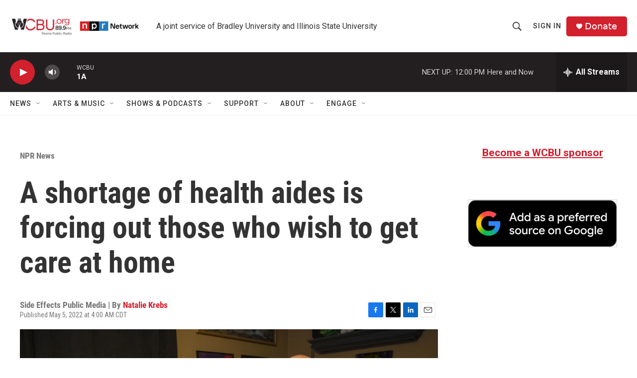

--- FILE ---
content_type: text/html; charset=utf-8
request_url: https://www.google.com/recaptcha/api2/aframe
body_size: 266
content:
<!DOCTYPE HTML><html><head><meta http-equiv="content-type" content="text/html; charset=UTF-8"></head><body><script nonce="tiQGcBq4tYgYxx1u2qq0AQ">/** Anti-fraud and anti-abuse applications only. See google.com/recaptcha */ try{var clients={'sodar':'https://pagead2.googlesyndication.com/pagead/sodar?'};window.addEventListener("message",function(a){try{if(a.source===window.parent){var b=JSON.parse(a.data);var c=clients[b['id']];if(c){var d=document.createElement('img');d.src=c+b['params']+'&rc='+(localStorage.getItem("rc::a")?sessionStorage.getItem("rc::b"):"");window.document.body.appendChild(d);sessionStorage.setItem("rc::e",parseInt(sessionStorage.getItem("rc::e")||0)+1);localStorage.setItem("rc::h",'1769792617597');}}}catch(b){}});window.parent.postMessage("_grecaptcha_ready", "*");}catch(b){}</script></body></html>